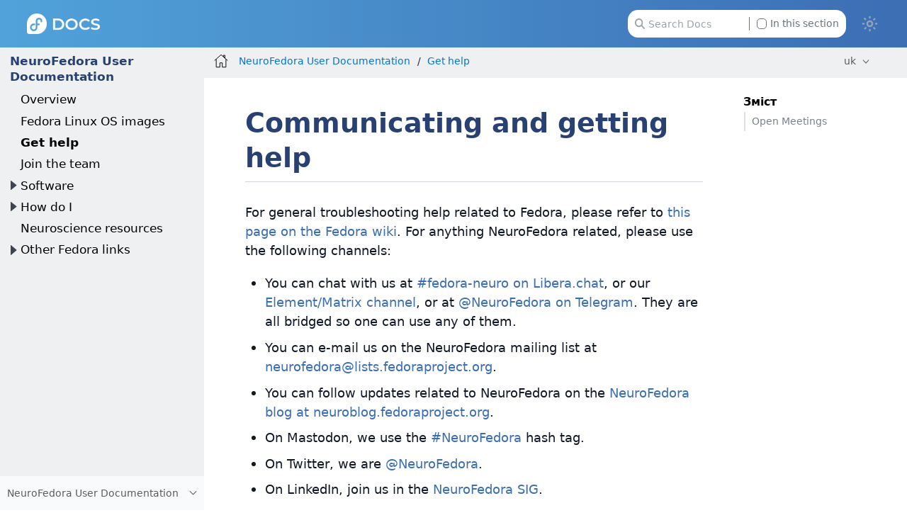

--- FILE ---
content_type: text/html
request_url: https://docs.fedoraproject.org/uk/neurofedora/communicating/
body_size: 7379
content:
<!DOCTYPE html>
<html lang="en">
  <head>
    <meta charset="utf-8">
    <meta name="viewport" content="width=device-width, initial-scale=1.0">
    <title>Communicating and getting help :: Fedora Docs</title>
    <link rel="canonical" href="https://docs.fedoraproject.org/en-US/neurofedora/communicating/">
    <meta name="generator" content="Antora 3.1.14">
    <link rel="stylesheet" href="../../_/css/site.css">
<link rel="stylesheet" href="https://use.fontawesome.com/releases/v5.6.3/css/all.css" integrity="sha384-UHRtZLI+pbxtHCWp1t77Bi1L4ZtiqrqD80Kn4Z8NTSRyMA2Fd33n5dQ8lWUE00s/" crossorigin="anonymous">
<link rel="stylesheet" href="../../_/css/vendor/tabs.css">

<meta property="og:type" content="website">
<meta property="og:site_name" content="Fedora Docs">
<meta property="og:title" content="Communicating and getting help">

<meta property="og:description" content="Learn more about Fedora Linux, the Fedora Project & the Fedora Community.">
<meta property="og:image" content="https://docs.fedoraproject.org/en-US/_/img/docs_logo.png">

    <script>if (localStorage.darkmode === 'true' || (!('darkmode' in localStorage) && window.matchMedia('(prefers-color-scheme: dark)').matches)) { document.documentElement.classList.add('dark');} else {document.documentElement.classList.remove('dark');}</script>
  </head>
  <body class="article dark:bg-fp-blue-darkest text-black dark:text-white">
<!-- Add any HTML code to show at the top of each page — like a banner to a survey, some announcement, etc. Leave this file empty to not show anything-->
<header class="header" role="banner">
  <nav class="fixed z-50 top-0 w-full bg-gradient-to-l from-fp-blue to-fp-blue-light dark:bg-none dark:bg-fp-blue-dark" style="">
    <div class="mx-auto px-2 sm:px-6 lg:px-8">
      <div class="relative flex h-14 items-center justify-between">
        <div
          class="flex flex-1 items-center justify-center sm:items-stretch sm:justify-start"
        >
          <div class="flex flex-shrink-0 items-center">
            <a href="https://docs.fedoraproject.org/en-US">
              <img class="h-6 z-10 w-auto" src="../../_/img/docs_logo_white.png">
            </a>
          </div>


	  <div class="hidden sm:ml-auto sm:block">
            <div class="flex space-x-4">


              <div id="search-field" class="relative inline-flex cursor-pointer items-center rounded px-4 text-xs text-gray-500 dark:text-gray-200">
                <svg class="absolute left-6 fill-gray-400 dark:fill-gray-400 h-3" xmlns="http://www.w3.org/2000/svg" viewBox="0 0 512 512"><!--! Font Awesome Pro 6.2.1 by @fontawesome - https://fontawesome.com License - https://fontawesome.com/license (Commercial License) Copyright 2022 Fonticons, Inc. --><path d="M416 208c0 45.9-14.9 88.3-40 122.7L502.6 457.4c12.5 12.5 12.5 32.8 0 45.3s-32.8 12.5-45.3 0L330.7 376c-34.4 25.2-76.8 40-122.7 40C93.1 416 0 322.9 0 208S93.1 0 208 0S416 93.1 416 208zM208 352c79.5 0 144-64.5 144-144s-64.5-144-144-144S64 128.5 64 208s64.5 144 144 144z"/></svg>
                <input id="search-input" class="pl-6 pr-28 h-8 w-64 rounded-xl dark:bg-black" type="text" placeholder="Search Docs">
                <label class="ml-2 absolute right-6 filter checkbox border-l border-gray-500 pl-2">
		 <input type="checkbox" class="appearance-none h-3 w-3 border border-gray-500 rounded bg-white dark:bg-black checked:bg-fp-blue-light checked:border-fp-blue-light dark:checked:bg-fp-blue dark:checked:border-fp-blue focus:outline-none transition duration-200 cursor-pointer my-0.5 mr-1 float-left" data-facet-filter="component:neurofedora"> In this section
                </label>
              </div>
            </div>
          </div>
	  <button type="button" id="themeSwitch" class="hidden sm:block stroke-white fill-white ">
	    <span class="dark:hidden">
	      <svg viewBox="0 0 24 24" fill="none" stroke-width="2" stroke-linecap="round" stroke-linejoin="round" class="w-6 h-6">
	        <path d="M15 12a3 3 0 1 1-6 0 3 3 0 0 1 6 0Z"></path>
		<path d="M12 4v1M17.66 6.344l-.828.828M20.005 12.004h-1M17.66 17.664l-.828-.828M12 20.01V19M6.34 17.664l.835-.836M3.995 12.004h1.01M6 6l.835.836"></path>
	      </svg>
	    </span>
	    <span class="hidden dark:inline">
	      <svg viewBox="0 0 512 512" class="w-4 h-4">
	        <path d="M421.6 379.9c-.6641 0-1.35 .0625-2.049 .1953c-11.24 2.143-22.37 3.17-33.32 3.17c-94.81 0-174.1-77.14-174.1-175.5c0-63.19 33.79-121.3 88.73-152.6c8.467-4.812 6.339-17.66-3.279-19.44c-11.2-2.078-29.53-3.746-40.9-3.746C132.3 31.1 32 132.2 32 256c0 123.6 100.1 224 223.8 224c69.04 0 132.1-31.45 173.8-82.93C435.3 389.1 429.1 379.9 421.6 379.9zM255.8 432C158.9 432 80 353 80 256c0-76.32 48.77-141.4 116.7-165.8C175.2 125 163.2 165.6 163.2 207.8c0 99.44 65.13 183.9 154.9 212.8C298.5 428.1 277.4 432 255.8 432z"/>
              </svg>
	    </span>
	  </button>
        </div>
      </div>
    </div>
  </nav>
</header>
<div class="body">
<div class="nav-container dark:text-gray-300 bg-fp-gray-lightest dark:bg-fp-blue-darker dark:border-r dark:border-gray-800" data-component="neurofedora" data-version="">
  <aside class="nav">
    <div class="panels">
<div class="nav-panel-menu is-active" data-panel="menu">
  <nav class="nav-menu">
    <h3 class="title text-fp-blue-dark dark:text-fp-blue font-bold"><a href="../overview/">NeuroFedora User Documentation</a></h3>
<ul class="nav-list">
  <li class="nav-item" data-depth="0">
<ul class="nav-list">
  <li class="nav-item" data-depth="1">
    <a class="nav-link" href="../overview/">Overview</a>
  </li>
  <li class="nav-item" data-depth="1">
    <a class="nav-link" href="../install-media/">Fedora Linux OS images</a>
  </li>
  <li class="nav-item is-current-page" data-depth="1">
    <a class="nav-link" href="./">Get help</a>
  </li>
  <li class="nav-item" data-depth="1">
    <a class="nav-link" href="../contributing/">Join the team</a>
  </li>
  <li class="nav-item" data-depth="1">
    <button class="nav-item-toggle"></button>
    <a class="nav-link" href="../software/">Software</a>
<ul class="nav-list">
  <li class="nav-item" data-depth="2">
    <a class="nav-link" href="../compneuro-tools/">Computational neuroscience</a>
  </li>
  <li class="nav-item" data-depth="2">
    <a class="nav-link" href="../analysis-tools/">Data analysis</a>
  </li>
  <li class="nav-item" data-depth="2">
    <a class="nav-link" href="../imaging-tools/">Neuroimaging</a>
  </li>
  <li class="nav-item" data-depth="2">
    <a class="nav-link" href="../copr/">Extra software: COPR</a>
  </li>
  <li class="nav-item" data-depth="2">
    <a class="nav-link" href="../excludedfosstools/">Excluded FOSS software</a>
  </li>
  <li class="nav-item" data-depth="2">
    <a class="nav-link" href="../excludedtools/">Excluded proprietary software</a>
  </li>
  <li class="nav-item" data-depth="2">
    <a class="nav-link" href="../utilities/">Utilities</a>
  </li>
  <li class="nav-item" data-depth="2">
    <a class="nav-link" href="../latex/">LaTeX</a>
  </li>
</ul>
  </li>
  <li class="nav-item" data-depth="1">
    <button class="nav-item-toggle"></button>
    <span class="nav-text">How do I</span>
<ul class="nav-list">
  <li class="nav-item" data-depth="2">
    <a class="nav-link" href="../citations/">Cite NeuroFedora</a>
  </li>
  <li class="nav-item" data-depth="2">
    <a class="nav-link" href="../installing-software/">Find and install software</a>
  </li>
  <li class="nav-item" data-depth="2">
    <a class="nav-link" href="../containers/">Use containers</a>
  </li>
  <li class="nav-item" data-depth="2">
    <a class="nav-link" href="../mpi/">Use MPI builds</a>
  </li>
</ul>
  </li>
  <li class="nav-item" data-depth="1">
    <a class="nav-link" href="../related-links/">Neuroscience resources</a>
  </li>
  <li class="nav-item" data-depth="1">
    <button class="nav-item-toggle"></button>
    <span class="nav-text">Other Fedora links</span>
<ul class="nav-list">
  <li class="nav-item" data-depth="2">
    <a class="nav-link" href="https://docs.fedoraproject.org/en-US/docs/">General documentation</a>
  </li>
  <li class="nav-item" data-depth="2">
    <a class="nav-link" href="https://docs.fedoraproject.org/en-US/quick-docs/">Quick docs</a>
  </li>
</ul>
  </li>
</ul>
  </li>
</ul>
  </nav>
</div>
<div class="nav-panel-explore bg-gray-50 dark:bg-fp-blue-darkest" data-panel="explore">
  <div class="context dark:border-t dark:border-gray-800">
    <span class="title">NeuroFedora User Documentation</span>
    <span class="version"></span>
  </div>
  <ul class="components bg-gray-100 dark:bg-fp-blue-darkest">
    <li class="component">
      <a class="title" href="../../arm-sbc/">ARM Single Board Computers</a>
    </li>
    <li class="component">
      <a class="title" href="../../community/">Community Architecture (CommArch)</a>
    </li>
    <li class="component">
      <a class="title" href="../../cle/">Community Linux Engineering</a>
    </li>
    <li class="component">
      <a class="title" href="../../defensive-coding/">Defensive Coding Guide</a>
    </li>
    <li class="component">
      <a class="title" href="../../emerging/">Emerging Fedora Desktops</a>
    </li>
    <li class="component">
      <a class="title" href="../../engineering/">Engineering Teams</a>
    </li>
    <li class="component">
      <a class="title" href="../../epel/">EPEL</a>
    </li>
    <li class="component">
      <a class="title" href="../../a11y/">Fedora Accessibility (a11y) WG</a>
    </li>
    <li class="component">
      <a class="title" href="../../fedora-accounts/">Fedora Accounts</a>
    </li>
    <li class="component">
      <a class="title" href="../../fedora-asahi-remix/">Fedora Asahi Remix</a>
    </li>
    <li class="component">
      <a class="title" href="../../ci/">Fedora CI</a>
    </li>
    <li class="component">
      <a class="title" href="../../cloud/">Fedora Cloud</a>
    </li>
    <li class="component">
      <a class="title" href="../../commops/">Fedora Community Ops</a>
    </li>
    <li class="component">
      <a class="title" href="../../containers/">Fedora Container Docs</a>
    </li>
    <li class="component">
      <a class="title" href="../../fedora-coreos/">Fedora CoreOS</a>
    </li>
    <li class="component">
      <a class="title" href="../../council/">Fedora Council</a>
    </li>
    <li class="component">
      <a class="title" href="../../design/">Fedora Design Team</a>
    </li>
    <li class="component">
      <a class="title" href="../../dei/">Fedora Diversity, Equity, and Inclusion (DEI)</a>
    </li>
    <li class="component">
      <a class="title" href="../../eln/">Fedora ELN</a>
    </li>
    <li class="component">
      <a class="title" href="../../forge-documentation/">Fedora Forge Documentation</a>
    </li>
    <li class="component">
      <a class="title" href="../../gaming/">Fedora Gaming</a>
    </li>
    <li class="component">
      <a class="title" href="../../i3/">Fedora i3 S.I.G.</a>
    </li>
    <li class="component">
      <a class="title" href="../../infra/">Fedora Infrastructure & Release Engineering</a>
    </li>
    <li class="component">
      <a class="title" href="../../iot/">Fedora Internet Of Things</a>
    </li>
    <li class="component">
      <a class="title" href="../../iot-wg/">Fedora IoT Working Group</a>
    </li>
    <li class="component">
      <a class="title" href="../../fedora-join/">Fedora Join SIG</a>
    </li>
    <li class="component">
      <a class="title" href="../../kde/">Fedora KDE Plasma Desktop Edition</a>
    </li>
    <li class="component">
      <a class="title" href="../../fedora-kinoite/">Fedora Kinoite</a>
    </li>
    <li class="component">
      <a class="title" href="../../legal/">Fedora Legal</a>
    </li>
    <li class="component">
      <a class="title" href="../../releases/">Fedora Linux Releases</a>
    </li>
    <li class="component">
      <a class="title" href="../../localization/">Fedora Localization Team</a>
    </li>
    <li class="component">
      <a class="title" href="../../fedora-magazine/">Fedora Magazine</a>
    </li>
    <li class="component">
      <a class="title" href="../../marketing/">Fedora Marketing Team</a>
    </li>
    <li class="component">
      <a class="title" href="../../mentored-projects/">Fedora Mentored Projects</a>
    </li>
    <li class="component">
      <a class="title" href="../../mindshare-committee/">Fedora Mindshare Committee</a>
    </li>
    <li class="component">
      <a class="title" href="../../minimal/">Fedora Minimal</a>
    </li>
    <li class="component">
      <a class="title" href="../../program_management/">Fedora Program Management</a>
    </li>
    <li class="component">
      <a class="title" href="../../qa-docs/">Fedora Quality Docs</a>
    </li>
    <li class="component">
      <a class="title" href="../../rawhide-gating/">Fedora Rawhide Gating</a>
    </li>
    <li class="component">
      <a class="title" href="../../robotics-sig/">Fedora Robotics SIG</a>
    </li>
    <li class="component">
      <a class="title" href="../../fedora-server/">Fedora Server User Documentation</a>
    </li>
    <li class="component">
      <a class="title" href="../../server-working-group/">Fedora Server Working Group</a>
    </li>
    <li class="component">
      <a class="title" href="../../fedora-silverblue/">Fedora Silverblue</a>
    </li>
    <li class="component">
      <a class="title" href="../../spins-labs/">Fedora Spins & Labs</a>
    </li>
    <li class="component">
      <a class="title" href="../../fedora-sericea/">Fedora Sway Atomic</a>
    </li>
    <li class="component">
      <a class="title" href="../../teleirc-sig/">Fedora TeleIRC SIG</a>
    </li>
    <li class="component">
      <a class="title" href="../../tools/">Fedora Tools</a>
    </li>
    <li class="component">
      <a class="title" href="../../websites/">Fedora Websites & Apps</a>
    </li>
    <li class="component">
      <a class="title" href="../../workstation-docs/">Fedora Workstation Documentation</a>
    </li>
    <li class="component">
      <a class="title" href="../../workstation-working-group/">Fedora Workstation Working Group</a>
    </li>
    <li class="component">
      <a class="title" href="../../bootc/">Fedora/CentOS bootc</a>
    </li>
    <li class="component">
      <a class="title" href="../../fesco/">FESCo</a>
    </li>
    <li class="component">
      <a class="title" href="../../flatpak/">Flatpak</a>
    </li>
    <li class="component">
      <a class="title" href="../../java-packaging-howto/">Java Packaging HOWTO</a>
    </li>
    <li class="component">
      <a class="title" href="../../docs-l10n/">Localization help and stats</a>
    </li>
    <li class="component">
      <a class="title" href="../../mindshare/">Mindshare Teams</a>
    </li>
    <li class="component">
      <a class="title" href="../../minimization/">Minimization</a>
    </li>
    <li class="component">
      <a class="title" href="../../modularity/">Modularity</a>
    </li>
    <li class="component is-current">
      <a class="title" href="../overview/">NeuroFedora User Documentation</a>
    </li>
    <li class="component">
      <a class="title" href="../../package-maintainers/">Package Maintainers</a>
    </li>
    <li class="component">
      <a class="title" href="../../packaging-guidelines/">Packaging Guidelines</a>
    </li>
    <li class="component">
      <a class="title" href="../../quick-docs/">Quick Docs</a>
    </li>
    <li class="component">
      <a class="title" href="../../remix-building/remix-ci/">Remix Docs</a>
    </li>
    <li class="component">
      <a class="title" href="../../reproducible-builds/">Reproducible Builds</a>
    </li>
    <li class="component">
      <a class="title" href="../../badges/">Відзнаки Fedora</a>
    </li>
    <li class="component">
      <a class="title" href="../../docs/">Документація Fedora</a>
    </li>
    <li class="component">
      <a class="title" href="../../fedora/latest/">Документація для користувачів Fedora</a>
      <ul class="versions">
        <li class="version">
          <a href="../../fedora/rawhide/">rawhide</a>
        </li>
        <li class="version is-latest">
          <a href="../../fedora/latest/">f43</a>
        </li>
        <li class="version">
          <a href="../../fedora/f42/">f42</a>
        </li>
        <li class="version">
          <a href="../../fedora/f41/">f41</a>
        </li>
        <li class="version">
          <a href="../../fedora/f40/">f40</a>
        </li>
        <li class="version">
          <a href="../../fedora/f39/">f39</a>
        </li>
        <li class="version">
          <a href="../../fedora/f38/">f38</a>
        </li>
        <li class="version">
          <a href="../../fedora/f37/">f37</a>
        </li>
        <li class="version">
          <a href="../../fedora/f36/">f36</a>
        </li>
        <li class="version">
          <a href="../../fedora/f35/">f35</a>
        </li>
        <li class="version">
          <a href="../../fedora/f34/">f34</a>
        </li>
        <li class="version">
          <a href="../../fedora/f33/">f33</a>
        </li>
        <li class="version">
          <a href="../../fedora/f32/">f32</a>
        </li>
        <li class="version">
          <a href="../../fedora/f31/">f31</a>
        </li>
        <li class="version">
          <a href="../../fedora/f30/">f30</a>
        </li>
        <li class="version">
          <a href="../../fedora/f29/">f29</a>
        </li>
        <li class="version">
          <a href="../../fedora/f28/">f28</a>
        </li>
        <li class="version">
          <a href="../../fedora/f27/">f27</a>
        </li>
        <li class="version">
          <a href="../../fedora/f26/">f26</a>
        </li>
      </ul>
    </li>
    <li class="component">
      <a class="title" href="../../fedora-docs/">Команда Fedora Docs</a>
    </li>
    <li class="component">
      <a class="title" href="../../project/">Проєкт Fedora</a>
    </li>
    <li class="component">
      <a class="title" href="../../ask-fedora-sops/">Стандартні процедури роботи Ask Fedora</a>
    </li>
  </ul>
</div>
    </div>
  </aside>
</div>
<main class="article">
<div class="toolbar bg-fp-gray-lightest dark:bg-fp-blue-darkest dark:text-gray-300 dark:border-b dark:border-gray-800" role="navigation">
<button class="toolbar-icon nav-toggle"></button>
  <a href="../../docs/" class="toolbar-icon home-link"></a>
<nav class="crumbs" role="navigation" aria-label="breadcrumbs">
  <ul>
    <li class="after:text-gray-800 dark:after:text-gray-400"><a href="../overview/">NeuroFedora User Documentation</a></li>
    <li class="after:text-gray-800 dark:after:text-gray-400"><a href="./">Get help</a></li>
  </ul>
</nav>

        <div class="page-languages">
            <button class="languages-menu-toggle" title="Show other languages of the site">
                uk
            </button>
            <div class="languages-menu">
    
<a class="language" href="../../../en-US/neurofedora/communicating/">en-US</a>
<a class="language" href="../../../ar/neurofedora/communicating/">ar</a>
<a class="language" href="../../../ast/neurofedora/communicating/">ast</a>
<a class="language" href="../../../az/neurofedora/communicating/">az</a>
<a class="language" href="../../../be/neurofedora/communicating/">be</a>
<a class="language" href="../../../bg/neurofedora/communicating/">bg</a>
<a class="language" href="../../../bn/neurofedora/communicating/">bn</a>
<a class="language" href="../../../ca/neurofedora/communicating/">ca</a>
<a class="language" href="../../../cs/neurofedora/communicating/">cs</a>
<a class="language" href="../../../de/neurofedora/communicating/">de</a>
<a class="language" href="../../../el/neurofedora/communicating/">el</a>
<a class="language" href="../../../es/neurofedora/communicating/">es</a>
<a class="language" href="../../../es_419/neurofedora/communicating/">es_419</a>
<a class="language" href="../../../fa/neurofedora/communicating/">fa</a>
<a class="language" href="../../../fi/neurofedora/communicating/">fi</a>
<a class="language" href="../../../fil/neurofedora/communicating/">fil</a>
<a class="language" href="../../../fr/neurofedora/communicating/">fr</a>
<a class="language" href="../../../fur/neurofedora/communicating/">fur</a>
<a class="language" href="../../../ga/neurofedora/communicating/">ga</a>
<a class="language" href="../../../gl/neurofedora/communicating/">gl</a>
<a class="language" href="../../../he/neurofedora/communicating/">he</a>
<a class="language" href="../../../hi/neurofedora/communicating/">hi</a>
<a class="language" href="../../../hr/neurofedora/communicating/">hr</a>
<a class="language" href="../../../hu/neurofedora/communicating/">hu</a>
<a class="language" href="../../../hy/neurofedora/communicating/">hy</a>
<a class="language" href="../../../id/neurofedora/communicating/">id</a>
<a class="language" href="../../../it/neurofedora/communicating/">it</a>
<a class="language" href="../../../ja/neurofedora/communicating/">ja</a>
<a class="language" href="../../../jp/neurofedora/communicating/">jp</a>
<a class="language" href="../../../ka/neurofedora/communicating/">ka</a>
<a class="language" href="../../../kab/neurofedora/communicating/">kab</a>
<a class="language" href="../../../km/neurofedora/communicating/">km</a>
<a class="language" href="../../../ko/neurofedora/communicating/">ko</a>
<a class="language" href="../../../lo/neurofedora/communicating/">lo</a>
<a class="language" href="../../../lt/neurofedora/communicating/">lt</a>
<a class="language" href="../../../mr/neurofedora/communicating/">mr</a>
<a class="language" href="../../../ms/neurofedora/communicating/">ms</a>
<a class="language" href="../../../my/neurofedora/communicating/">my</a>
<a class="language" href="../../../nb_NO/neurofedora/communicating/">nb_NO</a>
<a class="language" href="../../../ne/neurofedora/communicating/">ne</a>
<a class="language" href="../../../nl/neurofedora/communicating/">nl</a>
<a class="language" href="../../../nn/neurofedora/communicating/">nn</a>
<a class="language" href="../../../or/neurofedora/communicating/">or</a>
<a class="language" href="../../../pl/neurofedora/communicating/">pl</a>
<a class="language" href="../../../pt/neurofedora/communicating/">pt</a>
<a class="language" href="../../../pt_BR/neurofedora/communicating/">pt_BR</a>
<a class="language" href="../../../pt_PT/neurofedora/communicating/">pt_PT</a>
<a class="language" href="../../../ro/neurofedora/communicating/">ro</a>
<a class="language" href="../../../ru/neurofedora/communicating/">ru</a>
<a class="language" href="../../../si/neurofedora/communicating/">si</a>
<a class="language" href="../../../sk/neurofedora/communicating/">sk</a>
<a class="language" href="../../../sq/neurofedora/communicating/">sq</a>
<a class="language" href="../../../sv/neurofedora/communicating/">sv</a>
<a class="language" href="../../../sw/neurofedora/communicating/">sw</a>
<a class="language" href="../../../te/neurofedora/communicating/">te</a>
<a class="language" href="../../../tr/neurofedora/communicating/">tr</a>
<a class="language" href="../../../tzm/neurofedora/communicating/">tzm</a>
<a class="language" href="../../../uk/neurofedora/communicating/">uk</a>
<a class="language" href="../../../ur/neurofedora/communicating/">ur</a>
<a class="language" href="../../../ur_PK/neurofedora/communicating/">ur_PK</a>
<a class="language" href="../../../uz/neurofedora/communicating/">uz</a>
<a class="language" href="../../../vi/neurofedora/communicating/">vi</a>
<a class="language" href="../../../zh_CN/neurofedora/communicating/">zh_CN</a>
<a class="language" href="../../../zh_Hans/neurofedora/communicating/">zh_Hans</a>
<a class="language" href="../../../zh_Hant/neurofedora/communicating/">zh_Hant</a>
<a class="language" href="../../../zh_TW/neurofedora/communicating/">zh_TW</a>

            </div>
        </div>
    </div>
  <div class="content">
<aside class="toc sidebar dark:text-fp-gray-light" data-title="Зміст" data-levels="2">
  <div class="toc-content">
    <div class="toc-menu"></div>
    <div class="pt-6">
        </div>
  </div>

</aside>
<article class="doc dark:text-gray-100">
<h1 class="page mt-8 mb-1">Communicating and getting help</h1>
<div class="is-before-toc text-xs text-gray-400 border-b border-gray-300 mb-6 pb-1">
</div>
<div id="preamble">
<div class="sectionbody">
<div class="paragraph">
<p>For general troubleshooting help related to Fedora, please refer to <a href="https://fedoraproject.org/wiki/Communicating_and_getting_help">this page on the Fedora wiki</a>.
For anything NeuroFedora related, please use the following channels:</p>
</div>
<div class="ulist">
<ul>
<li>
<p>You can chat with us at <a href="https://webchat.libera.chat/?channels=<mark>fedora-neuro">#fedora-neuro on Libera.chat</a>, or our <a href="https://matrix.to/</mark>/#neuro:fedoraproject.org">Element/Matrix channel</a>, or at <a href="https://t.me/NeuroFedora">@NeuroFedora on Telegram</a>. They are all bridged so one can use any of them.</p>
</li>
<li>
<p>You can e-mail us on the NeuroFedora mailing list at <a href="https://lists.fedoraproject.org/admin/lists/neurofedora@lists.fedoraproject.org/">neurofedora@lists.fedoraproject.org</a>.</p>
</li>
<li>
<p>You can follow updates related to NeuroFedora on the <a href="https://neuroblog.fedoraproject.org/">NeuroFedora blog at neuroblog.fedoraproject.org</a>.</p>
</li>
<li>
<p>On Mastodon, we use the <a href="https://fosstodon.org/tags/neurofedora">#NeuroFedora</a> hash tag.</p>
</li>
<li>
<p>On Twitter, we are <a href="https://twitter.com/neurofedora">@NeuroFedora</a>.</p>
</li>
<li>
<p>On LinkedIn, join us in the <a href="https://www.linkedin.com/groups/8912503/">NeuroFedora SIG</a>.</p>
</li>
<li>
<p><a href="https://docs.fedoraproject.org/en-US/quick-docs/howto-file-a-bug/">All bugs are filed</a> at the <a href="https://tinyurl.com/neurofedora-bugs">Fedora bugzilla tracker</a>.</p>
</li>
<li>
<p>Other issues can be filed at <a href="https://pagure.io/neuro-sig/NeuroFedora">our ticketing repository on Pagure</a>.</p>
</li>
<li>
<p>We also have a <a href="https://github.com/neurofedora">ticketing repository on Github</a>.</p>
</li>
</ul>
</div>
</div>
</div>
<div class="sect1">
<h2 id="_open_meetings"><a class="anchor" href="#_open_meetings"></a>Open Meetings</h2>
<div class="sectionbody">
<div class="paragraph">
<p>The NeuroFedora team hosts regular, open, public meetings every two weeks on the <a href="https://webchat.freenode.net/?channels=#fedora-neuro">IRC</a> and bridged <a href="https://t.me/NeuroFedora">Telegram</a> and <a href="https://tinyurl.com/neurofedora-matrix">Element/Matrix channel</a> channels.
Everyone is welcome to attend these meetings.</p>
</div>
<div class="paragraph">
<p>Currently, these meetings are held on alternate Mondays at 1300 UTC, starting from September 07, 2020.
Please subscribe to the <a href="https://lists.fedoraproject.org/admin/lists/neurofedora@lists.fedoraproject.org/">mailing list</a> or the <a href="https://neuroblog.fedoraproject.org">NeuroFedora blog</a> where agendas for the upcoming meetings are published.</p>
</div>
<div class="paragraph">
<p>The logs from all meetings are archived on the <a href="https://meetbot.fedoraproject.org/sresults/?group_id=neurofedora&amp;type=team">Fedora Mote</a> web application.
We use <a href="https://fedoraproject.org/wiki/Meeting:Guide">MeetBot</a> to manage and document our meetings.</p>
</div>
<div class="paragraph">
<p>The usual agenda for the meetings is below.
Please feel free to add to it when the meeting announcment is sent out to the mailing list.</p>
</div>
<div class="listingblock">
<div class="content">
<pre>- New introductions and roll call.
- Tasks from last meeting: https://meetbot.fedoraproject.org/sresults/?group_id=neurofedora&amp;type=team
- Open Pagure tickets: https://pagure.io/neuro-sig/NeuroFedora/issues?status=Open&amp;tags=S%3A+Next+meeting
- Python package installability: https://ankursinha.fedorapeople.org/neurofedora/package-status/latest/
- Package health check: https://packager-dashboard.fedoraproject.org/user/neuro-sig
- Open package reviews check: https://bugzilla.redhat.com/show_bug.cgi?id=fedora-neuro
- Neuroscience query of the week.
- Next meeting day, and chair.
- Open floor.</pre>
</div>
</div>
</div>
</div>
<div id="" class="mt-16">
    <p class="contribute px-6 py-3 w-fit bg-gray-100 dark:bg-fp-blue-darker rounded-full">Want to help? <a class="" href="https://docs.fedoraproject.org/en-US/fedora-docs/contributing-docs/">Learn how to contribute to Fedora Docs <span class="ml-2 inline-block text-3xl leading-4 h-max align-top text-black dark:text-white">›</span></a></p>
</div>
</article>

  </div>
</main>
</div>
<footer class="flex flex-col bg-fp-gray-lightest dark:bg-fp-blue-darkest dark:text-fp-gray-light text-sm dark:border-t dark:border-gray-800">
  <section class="pt-2 pb-6 px-2">

    <p class="text-center">All Fedora Documentation content available under <a href="http://creativecommons.org/licenses/by-sa/4.0/legalcode">CC BY-SA 4.0</a> or, when specifically noted, under another <a href="https://fedoraproject.org/wiki/Licensing:Main">accepted</a> free and open content license.</p>

    <div class="container mx-auto flex flex-col lg:flex-row my-4">
      <div class="mx-auto lg:mx-0 lg:basis-3/12">
        <img
          src="../../_/img/fedora-blue.png"
          alt="Fedora Logo"
          class="w-36 mb-4 lg:mb-0"
        />
      </div>
      <ul
        class="mx-4 flex items-center grow justify-center gap-4 lg:mx-0 lg:gap-12 xl:gap-20 2xl:gap-28 lg:justify-start"
      >
        <li class="list-none">
          <a
            href="/en-US/legal/privacy/"
            class="text-fp-gray-darkest dark:text-fp-gray transition duration-300 ease-in-out hover:text-fp-gray dark:hover:text-fp-gray-light"
            >Privacy Statement</a
          >
        </li>
        <li class="list-none">
          <a
            href="/en-US/legal/"
            class="text-fp-gray-darkest transition duration-300 ease-in-out hover:text-fp-gray dark:text-fp-gray dark:hover:text-fp-gray-light"
            >Legal</a
          >
        </li>
        <li class="list-none">
          <a
            href="/en-US/project/code-of-conduct/"
            class="text-fp-gray-darkest transition duration-300 ease-in-out hover:text-fp-gray dark:text-fp-gray dark:hover:text-fp-gray-light"
            >Code of Conduct</a
          >
        </li>
        <li class="list-none">
          <a
            href="https://getfedora.org/en/sponsors/"
            class="text-fp-gray-darkest transition duration-300 ease-in-out hover:text-fp-gray dark:text-fp-gray dark:hover:text-fp-gray-light"
            >Sponsors</a
          >
        </li>
      </ul>
    </div>
    <p class="text-center text-xs text-fp-gray-dark">Last build: 2025-12-22 23:00:10 UTC </p>
  </section>
  <!-- Red Hat Sponsorship Section -->
  <section class="bg-black py-6 text-center md:text-left px-2">
    <div class="container mx-auto flex flex-col lg:flex-row">
      <div class="mx-auto items-center lg:mx-0 lg:basis-3/12">
        <img
          src="../../_/img/logo-sponsored-by-red-hat.png"
          alt="Sponsored by Red Hat Logo"
          class="mb-4 xl:mb-0"
        />
      </div>

      <div class="flex items-center justify-center text-center lg:text-left lg:ml-8 xl:-ml-8 2xl:ml-5">
        <p class="text-white">
          Fedora is sponsored by Red Hat.
          <a class="block text-fp-gray xl:ml-2 xl:inline" href="https://www.redhat.com/en/technologies/linux-platforms/articles/relationship-between-fedora-and-rhel">
            Learn more about the relationship between Red Hat and Fedora.
          </a>
        </p>
      </div>
    </div>
  </section>
</footer>
<script id="site-script" src="../../_/js/site.js" data-ui-root-path="../../_"></script>
<script async src="../../_/js/vendor/highlight.js"></script>
<script async src="../../_/js/vendor/datatables.js"></script>
<script async src="../../_/js/vendor/tabs.js"></script>
<script src="../../_/js/vendor/lunr.js"></script>
<script src="../../_/js/search-ui.js" id="search-ui-script" data-site-root-path="../.." data-snippet-length="100" data-stylesheet="../../_/css/search.css"></script>
<script async src="../../search-index.js"></script>
  </body>
</html>


--- FILE ---
content_type: text/javascript
request_url: https://docs.fedoraproject.org/uk/_/js/site.js
body_size: 2693
content:
!function(){"use strict";var i,o,e,c,r,s,l=/^sect(\d)$/,a=document.querySelector(".nav-container");function t(){var e,t,n=window.location.hash;if(n&&(n.indexOf("%")&&(n=decodeURIComponent(n)),!(e=o.querySelector('.nav-link[href="'+n+'"]')))){n=document.getElementById(n.slice(1));if(n)for(var i=n,a=document.querySelector("article.doc");(i=i.parentNode)&&i!==a;){var c=i.id;if((c=c||(c=l.test(i.className))&&(i.firstElementChild||{}).id)&&(e=o.querySelector('.nav-link[href="#'+c+'"]')))break}}if(e)t=e.parentNode;else{if(!s)return;e=(t=s).querySelector(".nav-link")}t!==r&&(h(o,".nav-item.is-active").forEach(function(e){e.classList.remove("is-active","is-current-path","is-current-page")}),t.classList.add("is-current-page"),d(r=t),p(o,e))}function d(e){for(var t,n=e.parentNode;!(t=n.classList).contains("nav-menu");)"LI"===n.tagName&&t.contains("nav-item")&&t.add("is-active","is-current-path"),n=n.parentNode;e.classList.add("is-active")}function n(){var e,t,n,i;this.classList.toggle("is-active")&&(e=parseFloat(window.getComputedStyle(this).marginTop),t=this.getBoundingClientRect(),n=o.getBoundingClientRect(),0<(i=(t.bottom-n.top-n.height+e).toFixed()))&&(o.scrollTop+=Math.min((t.top-n.top-e).toFixed(),i))}function u(e){v(e);e=document.documentElement;e.classList.remove("is-clipped--nav"),i.classList.remove("is-active"),a.classList.remove("is-active"),e.removeEventListener("click",u)}function v(e){e.stopPropagation()}function p(e,t){var n=e.getBoundingClientRect(),i=n.height,a=window.getComputedStyle(c);"sticky"===a.position&&(i-=n.top-parseFloat(a.top)),e.scrollTop=Math.max(0,.5*(t.getBoundingClientRect().height-i)+t.offsetTop)}function h(e,t){return[].slice.call(e.querySelectorAll(t))}a&&((i=document.querySelector(".nav-toggle")).addEventListener("click",function(e){if(i.classList.contains("is-active"))return u(e);v(e);var e=document.documentElement,t=(e.classList.add("is-clipped--nav"),i.classList.add("is-active"),a.classList.add("is-active"),c.getBoundingClientRect()),n=window.innerHeight-Math.round(t.top);Math.round(t.height)!==n&&(c.style.height=n+"px");e.addEventListener("click",u)}),a.addEventListener("click",v),o=a.querySelector("[data-panel=menu]"))&&(e=a.querySelector("[data-panel=explore]"),c=a.querySelector(".nav"),r=o.querySelector(".is-current-page"),(s=r)?(d(r),p(o,r.querySelector(".nav-link"))):o.scrollTop=0,h(o,".nav-item-toggle").forEach(function(e){var t=e.parentElement,e=(e.addEventListener("click",n.bind(t)),function(e,t){e=e.nextElementSibling;return(!e||!t||e[e.matches?"matches":"msMatchesSelector"](t))&&e}(e,".nav-text"));e&&(e.style.cursor="pointer",e.addEventListener("click",n.bind(t)))}),e&&e.querySelector(".context").addEventListener("click",function(){h(c,"[data-panel]").forEach(function(e){e.classList.toggle("is-active")})}),o.addEventListener("mousedown",function(e){1<e.detail&&e.preventDefault()}),o.querySelector('.nav-link[href^="#"]'))&&(window.location.hash&&t(),window.addEventListener("hashchange",t))}();
!function(){"use strict";var e=document.querySelector("aside.toc.sidebar");if(e){var t=e.querySelector(".toc-menu");if(t||((t=document.createElement("div")).className="toc-menu"),document.querySelector("body.-toc"))return t.parentNode.removeChild(t);var o=parseInt(e.dataset.levels||2,10);if(!(o<0)){for(var n="article.doc",d=document.querySelector(n),i=[],r=0;r<=o;r++){var a=[n];if(r){for(var c=1;c<=r;c++)a.push((2===c?".sectionbody>":"")+".sect"+c);a.push("h"+(r+1)+"[id]")}else a.push("h1[id].sect0");i.push(a.join(">"))}p=i.join(","),m=d.parentNode;var s,l=[].slice.call((m||document).querySelectorAll(p));if(!l.length)return t.parentNode.removeChild(t);var u={},f=l.reduce(function(e,t){var o=document.createElement("a"),n=(o.textContent=t.textContent,u[o.href="#"+t.id]=o,document.createElement("li"));return n.dataset.level=parseInt(t.nodeName.slice(1),10)-1,n.appendChild(o),e.appendChild(n),e},document.createElement("ul")),m=document.createElement("h3"),p=(m.textContent=e.dataset.title||"Contents",t.appendChild(m),t.appendChild(f),!document.getElementById("toc")&&d.querySelector("h1.page ~ :not(.is-before-toc)"));p&&((e=document.createElement("aside")).className="toc embedded",e.appendChild(t.cloneNode(!0)),p.parentNode.insertBefore(e,p)),window.addEventListener("load",function(){h(),window.addEventListener("scroll",h)})}}function h(){var n,i,t,e=window.pageYOffset,o=1.15*v(document.documentElement,"fontSize"),r=d.offsetTop;e&&window.innerHeight+e+2>=document.documentElement.scrollHeight?(s=Array.isArray(s)?s:Array(s||0),n=[],i=l.length-1,l.forEach(function(e,t){var o="#"+e.id;t===i||e.getBoundingClientRect().top+v(e,"paddingTop")>r?(n.push(o),s.indexOf(o)<0&&u[o].classList.add("is-active")):~s.indexOf(o)&&u[s.shift()].classList.remove("is-active")}),f.scrollTop=f.scrollHeight-f.offsetHeight,s=1<n.length?n:n[0]):(Array.isArray(s)&&(s.forEach(function(e){u[e].classList.remove("is-active")}),s=void 0),l.some(function(e){if(e.getBoundingClientRect().top+v(e,"paddingTop")-o>r)return!0;t="#"+e.id}),t?t!==s&&(s&&u[s].classList.remove("is-active"),(e=u[t]).classList.add("is-active"),f.scrollHeight>f.offsetHeight&&(f.scrollTop=Math.max(0,e.offsetTop+e.offsetHeight-f.offsetHeight)),s=t):s&&(u[s].classList.remove("is-active"),s=void 0))}function v(e,t){return parseFloat(window.getComputedStyle(e)[t])}}();
!function(){"use strict";var o=document.querySelector("article.doc"),t=document.querySelector(".toolbar");function i(e){return e&&(~e.indexOf("%")?decodeURIComponent(e):e).slice(1)}function r(e){if(e){if(e.altKey||e.ctrlKey)return;window.location.hash="#"+this.id,e.preventDefault()}window.scrollTo(0,function e(t,n){return o.contains(t)?e(t.offsetParent,t.offsetTop+n):n}(this,0)-t.getBoundingClientRect().bottom)}window.addEventListener("load",function e(t){var n;(n=i(window.location.hash))&&(n=document.getElementById(n))&&(r.bind(n)(),setTimeout(r.bind(n),0)),window.removeEventListener("load",e)}),Array.prototype.slice.call(document.querySelectorAll('a[href^="#"]')).forEach(function(e){var t;(t=i(e.hash))&&(t=document.getElementById(t))&&e.addEventListener("click",r.bind(t))})}();
!function(){"use strict";var t,e=document.querySelector(".page-versions .versions-menu-toggle");e&&(t=document.querySelector(".page-versions"),e.addEventListener("click",function(e){t.classList.toggle("is-active"),e.stopPropagation()}),window.addEventListener("click",function(){t.classList.remove("is-active")}))}();
document.addEventListener("DOMContentLoaded",function(){var t=Array.prototype.slice.call(document.querySelectorAll(".navbar-burger"),0);0!==t.length&&t.forEach(function(e){e.addEventListener("click",function(t){t.stopPropagation(),e.classList.toggle("is-active"),document.getElementById(e.dataset.target).classList.toggle("is-active"),document.documentElement.classList.toggle("is-clipped--navbar")})})});
!function(){"use strict";var o=/^\$ (\S[^\\\n]*(\\\n(?!\$ )[^\\\n]*)*)(?=\n|$)/gm,s=/( ) *\\\n *|\\\n( ?) */g,l=/ +$/gm,e=(document.getElementById("site-script")||{dataset:{}}).dataset,d=null==e.uiRootPath?".":e.uiRootPath,r=e.svgAs,p=window.navigator.clipboard;[].slice.call(document.querySelectorAll(".doc pre.highlight, .doc .literalblock pre")).forEach(function(e){var t,a,n,c;if(e.classList.contains("highlight"))(i=(t=e.querySelector("code")).dataset.lang)&&"console"!==i&&((n=document.createElement("span")).className="source-lang",n.appendChild(document.createTextNode(i)));else{if(!e.innerText.startsWith("$ "))return;var i=e.parentNode.parentNode;i.classList.remove("literalblock"),i.classList.add("listingblock"),e.classList.add("highlightjs","highlight"),(t=document.createElement("code")).className="language-console hljs",t.dataset.lang="console",t.appendChild(e.firstChild),e.appendChild(t)}(i=document.createElement("div")).className="source-toolbox",n&&i.appendChild(n),p&&((a=document.createElement("button")).className="copy-button",a.setAttribute("title","Copy to clipboard"),"svg"===r?((n=document.createElementNS("http://www.w3.org/2000/svg","svg")).setAttribute("class","copy-icon"),(c=document.createElementNS("http://www.w3.org/2000/svg","use")).setAttribute("href",d+"/img/clipboard.svg"),n.appendChild(c),a.appendChild(n)):((c=document.createElement("img")).src=d+"/img/clipboard.svg",c.alt="copy icon",c.className="copy-icon",a.appendChild(c)),(n=document.createElement("span")).className="copy-toast",n.appendChild(document.createTextNode("Copied!")),a.appendChild(n),i.appendChild(a)),e.parentNode.appendChild(i),a&&a.addEventListener("click",function(e){var t=e.innerText.replace(l,"");"console"===e.dataset.lang&&t.startsWith("$ ")&&(t=function(e){var t,a=[];for(;t=o.exec(e);)a.push(t[1].replace(s,"$1$2"));return a.join(" && ")}(t));window.navigator.clipboard.writeText(t).then(function(){this.classList.add("clicked"),this.offsetHeight,this.classList.remove("clicked")}.bind(this),function(){})}.bind(a,t))})}();
!function(){"use strict";var t,e=document.querySelector(".page-languages .languages-menu-toggle");e&&(t=document.querySelector(".page-languages"),e.addEventListener("click",function(e){t.classList.toggle("is-active"),e.stopPropagation()}),window.addEventListener("click",function(){t.classList.remove("is-active")}))}();
!function(){"use strict";var e=document.querySelector("#themeSwitch"),t=window.localStorage;function a(){"darkmode"in t?(e.classList.replace("fill-slate-400","fill-white"),e.classList.replace("stroke-slate-400","stroke-white")):(e.classList.replace("fill-white","fill-slate-400"),e.classList.replace("stroke-white","stroke-slate-400")),"true"===t.darkmode||!("darkmode"in t)&&window.matchMedia("(prefers-color-scheme: dark)").matches?document.documentElement.classList.add("dark"):document.documentElement.classList.remove("dark")}e&&(e.addEventListener("click",function(e){switch((function(){if(!("darkmode"in t))return 0;return document.documentElement.classList.contains("dark")?2:1}()+1)%3){case 0:t.removeItem("darkmode");break;case 1:t.darkmode=!1;break;case 2:t.darkmode=!0}a(),e.stopPropagation()}),a())}();